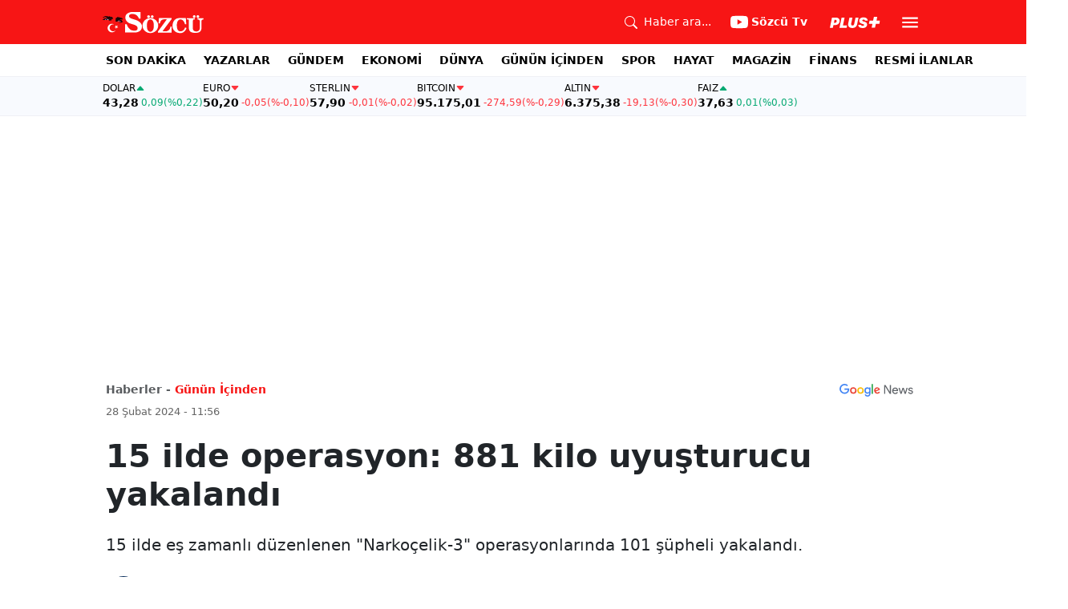

--- FILE ---
content_type: text/html; charset=utf-8
request_url: https://www.google.com/recaptcha/api2/aframe
body_size: 250
content:
<!DOCTYPE HTML><html><head><meta http-equiv="content-type" content="text/html; charset=UTF-8"></head><body><script nonce="HLyLD7VtCt3a9A4Gy43z2w">/** Anti-fraud and anti-abuse applications only. See google.com/recaptcha */ try{var clients={'sodar':'https://pagead2.googlesyndication.com/pagead/sodar?'};window.addEventListener("message",function(a){try{if(a.source===window.parent){var b=JSON.parse(a.data);var c=clients[b['id']];if(c){var d=document.createElement('img');d.src=c+b['params']+'&rc='+(localStorage.getItem("rc::a")?sessionStorage.getItem("rc::b"):"");window.document.body.appendChild(d);sessionStorage.setItem("rc::e",parseInt(sessionStorage.getItem("rc::e")||0)+1);localStorage.setItem("rc::h",'1768689002981');}}}catch(b){}});window.parent.postMessage("_grecaptcha_ready", "*");}catch(b){}</script></body></html>

--- FILE ---
content_type: text/plain;charset=UTF-8
request_url: https://cdn.membrana.media/video/szc/desktop/videoSources.json
body_size: 110
content:
[{"id":965765,"src":"https://membrana-cdn.media/video/szc/external-965765-20260117-desktop.mp4","poster":"https://membrana-cdn.media/video/szc/external-965765-20260117-0.webp","duration":366,"type":"video/mp4","publication_date":"2026-01-17","title":"Ara Öğün Yapmak Sağlıklı mı? Beslenme Piramidi Neden Ters Yüz Oldu? Dr. Ayşegül Çoruhlu Anlattı"},{"id":965716,"src":"https://membrana-cdn.media/video/szc/external-965716-20260117-desktop.mp4","poster":"https://membrana-cdn.media/video/szc/external-965716-20260117-0.webp","duration":504,"type":"video/mp4","publication_date":"2026-01-17","title":"'Putin'in İşine Geliyor!' Trump Gözünü Grönland'a Dikti! Kremlin'in Hamlesini Uzman İsim Anlattı"},{"id":965673,"src":"https://membrana-cdn.media/video/szc/external-965673-20260117-desktop.mp4","poster":"https://membrana-cdn.media/video/szc/external-965673-20260117-0.webp","duration":313,"type":"video/mp4","publication_date":"2026-01-17","title":"120 Yaşına Kadar Yaşamak Mümkün mü? Dr. Ayşegül Çoruhlu \"Gri Tsunami\"yi Anlattı!"}]

--- FILE ---
content_type: application/javascript; charset=utf-8
request_url: https://fundingchoicesmessages.google.com/f/AGSKWxXo2HOE-r9_ZAhqQ9B1xMc_N2g4cNDo8951zvHcm-d__KJxA51VJQSo5V08Ehd1D8wZcBSo7prXkx7Egyz1zJmo9uOeza1Dt4JKIENDVOD40-317OnIAqtpJr6RezYUPTDYCesEDw8O8ojgbpSCb_P9-neOy4Svv7KYslSk5NEdw7GPuWSv4mLeFg==/__ad_renderer_/adutils._adpartner.-featured-ads./v2/ads.
body_size: -1291
content:
window['c9c601f0-e32e-4830-b84c-a8e9eeb95197'] = true;